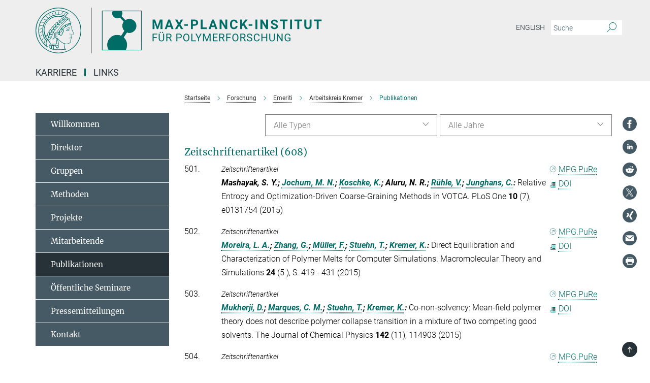

--- FILE ---
content_type: image/svg+xml
request_url: https://www.mpip-mainz.mpg.de/assets/institutes/headers/mpip2-desktop-degreen-ad31a15bc7df329d8e6cd05202e4a94169de2e660422d2689f222f60a57a9060.svg
body_size: 41103
content:
<svg xmlns="http://www.w3.org/2000/svg" viewBox="0 0 2500 300"><defs id="defs871"/><defs><style>.minerva-base-style{}</style></defs><g transform="translate(0 0) scale(1.4285714285714286) translate(0 0)" style="fill: #006c66;"><title>minerva</title><path d="M105,0A105,105,0,1,0,210,105,105.1,105.1,0,0,0,105,0Zm0,207.1A102.1,102.1,0,1,1,207.1,105,102.2,102.2,0,0,1,105,207.1Z"/><path class="minerva-base-style" d="M166.6,97c-1.4-3.1-.5-5.1-.9-7.3s-2.7-7-4.3-10.8c-.7-1.7,3.8-1.3.4-7.6,0-.2,4.7-2,0-5.5a26.4,26.4,0,0,1-6-6.7,1,1,0,0,1,0-1.3c2.7-2.4,2.8-5.8-.1-7.5s-4.5,0-6.7,1.4c-.7.5-1.1.8-1.9.5L145.3,51c2.7-2.6,3.3-5.2,3.1-5.6s-4.6-1.3-10.2,1l-.4-.3c2.3-3.9,1-6.7.9-6.9h-.1A81,81,0,0,1,151,25.9h.1c.2-.3.3-.6-.2-.9l-1-.6A92.4,92.4,0,0,0,12.7,105c0,29.5,15,57.9,39.4,75.6a13.5,13.5,0,0,0,2.8,1.6A1.1,1.1,0,0,0,56,182l.3-.5a1,1,0,0,0,.3-.8c0-.7-.9-1.3-2.1-3a27.7,27.7,0,0,1-4.7-15.1,22.1,22.1,0,0,1,4.5-13.7c3.7,3.9,11.7,10.9,11.5,17.4s-6.9,6.8-5.4,12.2c.9,3.4,3.4,2,3.9,4.6.7,4.4,6.7,7.3,9.3,6.9.7-.1,1.2.4,2.4,1.7s6.2,1.6,8.2,1.2,4.1,1.4,8,.9,6.1-.9,8.2-.9,22.5-.3,36,1.8c2.4.4,3.1-.7,2.1-2.5-4.9-8.6-5.6-15.8-2.8-25,5,.4,12.2,1.7,21.6-4a11,11,0,0,0,5.1-9.5c-.1-2.1-1-4.7-.5-6.7s1.3-2.7,2.1-3.2c3.6-2.6,1-4.6.4-4.8a3.4,3.4,0,0,0,1.1-4.6c-.7-.7-2.7-6.2-.4-7.3s5.3-1.8,8.1-3.1a4.5,4.5,0,0,0,2.4-6C174.2,114.4,166.8,97.4,166.6,97ZM64.7,179.1c-.7.2-2.9.3-2.4-2.7s2.3-2.6,3.3-1.6S64.9,177.6,64.7,179.1Zm87-125.9c1.2-.8,2.5-1.1,3.3-.4,2.6,2.6-2.9,4.1-1.8,6.1a30.7,30.7,0,0,0,7.5,8.4c1.2,1,1.4,3.1-3.3,4.1s-23.6,5.9-33.6,16.5c-12.5,13.2-20.4,30.3-21.5,28s-3.6-2.8-3.2-3.5C117,81.6,145.1,57.3,151.7,53.2Zm8.2,21.7c-1,2.9-9.1,5.5-8.7,3.5s0-2.2.6-2.3,3.5-1.1,7.5-2.1C159.7,73.9,160.2,74.1,159.9,74.9Zm-20.6,5.3c-.2-1.2,8.5-4.1,8.8-3.3s-1.8,6-4.7,7-4.7.9-4.6.4A11,11,0,0,0,139.3,80.2ZM119,125.8c-4,2.5-6.2-2.2-6.8-3.1a3.7,3.7,0,0,1-.5-3.1c.3-1.4.5-3.3-.4-9.3-.4-2.7,5-9.2,6.3-10.4s3.1.6,3.2,2.6c.3,3.6-1.8,5.6-3.9,7.2s-3.1,4.4-2.6,5.1a1.5,1.5,0,0,0,1.9-.9c1.5-3.3,6-4.9,6.7-6.7s.3-4.4.2-5.6.9-1.2,1.6-1.1,1.4,1.4,1.8,2.7c2.9,7.5-4.3,12-5.5,13.8S122.1,123.9,119,125.8Zm6.1-29.1c-2.2,1.5-5.3-.5-4.7-1.4a43.7,43.7,0,0,1,11.5-11c3.4-2.1,3.8-2.3,4-1.1a10.6,10.6,0,0,1-2.6,7.5c-2.3,2.5-4.6,2.3-5.8,2.6S126.7,95.6,125.1,96.7Zm-19.3,25.6c-1-.2-1.4-2.1-1.2-2.9s3.1-5.2,4-6.4a.5.5,0,0,1,.8.3C110,117.4,109.4,123.1,105.8,122.3ZM138,48.2a17.7,17.7,0,0,1,7.5-1.6c.8.1-1.9,4.8-6.6,6.8s-8.5,2.5-8.9,2.3S134.1,49.9,138,48.2ZM54.7,126.5c-1.5-1.7-2.8-2.6-2.9-2.5a22.4,22.4,0,0,0-3.6,8.9A65.4,65.4,0,0,1,40.7,105C39.3,69.6,69,41.1,105.2,41.2a56.8,56.8,0,0,1,22.4,4.6,31.3,31.3,0,0,0-3.7,6.6c0-1.9-.5-3.4-.4-4.6s-5.1.9-9.7,8.3a19.9,19.9,0,0,0-2.2,5.3c-.1-2.8-.7-4.9-.9-4.9a16.1,16.1,0,0,0-8.5,8.8,22.4,22.4,0,0,0-1.1,3.4c-.2-1.9-.7-3.2-.9-3.2s-5.9,2.3-8.6,8.9A15.4,15.4,0,0,0,90.5,79c-.5-2.3-1.4-3.7-1.7-3.4-1.9,2.4-5.7,3.5-7.6,9.6a13.2,13.2,0,0,0-.7,4.2c-.8-2-2-3.2-2.3-3.2s-6.1,5.5-7,10.9a15.8,15.8,0,0,0,.2,5.8c-1.1-1.8-2.5-3-3.1-4.8-.9.5-5.7,5-5.8,10.7a19.7,19.7,0,0,0,.7,6.1c-1.6-2.9-3.8-4.2-4.1-4.1s-4,4.1-4.8,11.1A11.8,11.8,0,0,0,54.7,126.5Zm74.1-79.7c2.8-3.4,7.6-6.1,8.2-5.8s-.8,5.6-3.9,8.6-8.1,6.2-8.6,6.1S126.2,49.8,128.8,46.8Zm-9.3,13a21,21,0,0,0-5.6,6.4c-.5.9-1.9-5,1.7-10.6,2.2-3.5,6.6-6.6,6.5-6.2S124.2,56,119.5,59.8Zm-10.1,7.5c-3.4,5.1-3.6,3.3-7.3,8.3-.2.2-.2-6.5,1.1-9.4,2.1-4.7,5.7-7.4,6.2-7.5S111.3,64.5,109.4,67.3ZM98.3,77.4c-1.7,3-3.3,2.3-6.2,6.7-.3.4-1.1-3.6.7-9.1a12.6,12.6,0,0,1,5.9-6.9C99.3,68,100.4,73.8,98.3,77.4ZM88,88.1c-1.8,3.9-2.9,4-5,6.4-.3.4-1.8-3.7-.4-8.8s4-5.6,5.3-7S89.9,84,88,88.1Zm-8.4,6.6a10.3,10.3,0,0,1-.4,3c-1.3,4.3-3.9,6.2-5.3,8.1a15.7,15.7,0,0,1-1.6-5.8,15.2,15.2,0,0,1,5.2-11.2C78.3,88.8,79.6,92,79.6,94.7Zm-8.5,12.8A14.9,14.9,0,0,1,66,118.3a17.7,17.7,0,0,1-2.2-7.6c-.2-6.3,2.4-8.5,3.6-9.7C67.9,102.8,71.1,104.2,71.1,107.5ZM59,113.8c1.8.9,3.9,3.4,4.1,8.2s-3.2,8.7-4.6,9.4c-.9-3.7-2.6-4.4-2.6-8A18,18,0,0,1,59,113.8Zm7.3,12.5c4.6-2,9.6-1.7,9.8-1.5s-1.5,5.9-5.9,8.2-9.5,2.7-10,2.1S61.7,128.3,66.3,126.3Zm-.4-3.4c.3-1.5,3-6.5,7.1-8.3h0a18.4,18.4,0,0,1,9.4-1.5c.5.2-1.7,5.6-5.8,7.6S70.1,121.6,65.9,122.9Zm6.9-11.8c.2-.4,3.5-6.4,7.4-8.2a17.5,17.5,0,0,1,8.9-1.4c.3.1-1.8,5.4-6.2,7.6S72.6,111.6,72.8,111.1Zm8.9-11.9c-.3-.2,4.4-6.4,8.4-8.3a15.6,15.6,0,0,1,8.4-1c.3.3-1.9,5.5-6.5,7.5A24.2,24.2,0,0,1,81.7,99.2ZM92.4,87.4c-.2-.2,3.4-6.3,7.4-7.9s7.7-.1,8.9,0-1.3,4.5-6.6,6.4S93.1,87.7,92.4,87.4Zm12-11.4c.1-.3,4.1-5.9,8.1-7.3a16.4,16.4,0,0,1,9.2-.2c.5.2-2.8,5-7.7,6.5S104.3,76.3,104.4,76Zm12.1-9.9c-.5-.3,4.3-5.7,8.2-7.2a18,18,0,0,1,8.3-1c.3.2-2.5,4.9-7.1,6.7S117.1,66.5,116.5,66.1ZM50.2,175.3C28.6,158.1,15.6,132.1,15.6,105A89.3,89.3,0,0,1,146.4,25.8a.4.4,0,0,1,.1.7,97.3,97.3,0,0,0-10.2,11.4,73.1,73.1,0,0,0-31.3-7A74.3,74.3,0,0,0,30.9,105a72.1,72.1,0,0,0,17.9,48.2,23.1,23.1,0,0,0-1.9,9.4A25.6,25.6,0,0,0,50.2,175.3Zm.2-24.8h-.1A69.2,69.2,0,0,1,33.9,105,71.2,71.2,0,0,1,105,33.9a70.1,70.1,0,0,1,29.6,6.4,22.6,22.6,0,0,0-4.1,2.6A63.1,63.1,0,0,0,105,37.8,67.3,67.3,0,0,0,37.8,105c0,16.1,5,30.2,14.8,42C52.1,147.9,51.3,149.1,50.4,150.5Zm3.5-5.6c-1.3-1.2-4.1-4.3-4.4-8.3V136c0-4.3,1.9-8.6,2.4-9s5.3,3.3,5.4,8.7A14.4,14.4,0,0,1,53.9,144.9Zm8-7.2c3.9-1.8,9.6-1.4,9.3-1.1s-1.8,5.8-6.2,8a12.1,12.1,0,0,1-8.7,1.3C58.6,143.3,58.1,139.5,61.9,137.7Zm5.2,46.5c-.6-2.7-.4-6.3.5-7.3s4.9-1.2,5-.1-1.1,5.4.3,10.2C72.6,187.7,68.3,187.4,67.1,184.2Zm.3-11.1c-.3-2,1.6-3.9,1.6-8.2s-6.6-12.6-11.1-17.3a19.5,19.5,0,0,0,7.9-1.9c6.6-3.1,7.9-10.1,8.1-10.4a11,11,0,0,0-3.8-.4l.8-.4c6.4-3.5,8.1-11,7.8-11.1a17,17,0,0,0-4-.3l2-.7c6.8-2.7,8.7-10.3,8.5-10.6a16.1,16.1,0,0,0-3.5-.4l1.9-.8c6.2-3.1,8.4-10.1,8.1-10.3a10.5,10.5,0,0,0-3.3-.4,23.7,23.7,0,0,0,4.5-1.5c6.7-2.9,8.9-9.3,8.6-9.6a10.9,10.9,0,0,0-3-.5,34.5,34.5,0,0,0,4.4-1.3c6.6-2.2,9.2-8.5,8.8-8.6l-3.7-.8a24.5,24.5,0,0,0,6.6-1.3c7.1-2.4,9.6-6.7,9.8-8.6a6,6,0,0,0-2.3-.8,29.3,29.3,0,0,0,4.7-1.2c6.6-2.7,9.4-9.3,9.6-9.8a29.3,29.3,0,0,0,3.9-1.6l1.9-.9,1.6,1.1c1,.6,1.4.8.9,1.2C122,75,105,99.5,97.6,111.3c-.2.4-.6.3-1.3.3-7.9-.6-12.4,8.9-8.9,17.8-.4,1.8-4.2,5.3-4.5,5.5s-1,1.4.3,1.3,4.2-3.2,5.4-4.5c.4.6,2.2,2,1.3,2.8A63.6,63.6,0,0,1,76,145c-2.6,1.2,4.2,2.1,15.7-8.3.7-.6,1.5,2.4,2.5,3.7-2,6.5,2.9,19.1,2.1,23a2.8,2.8,0,0,1-2.8,2.7c-11.4.3-12.5-.3-18.3,1.4-2.7.8-2,2.6-.1,2.1s4.6-1.5,16.9-.7c3.1.1,6.5-.6,6.5-5.7s-3.6-18.4-2.4-20.3a6.9,6.9,0,0,0,3.5,1.4c-.2,4.5,7,19,3.8,27-1.2,3-6.4,2.7-15.4,1.8C72.7,171.6,67.7,174.9,67.4,173.1Zm35.1,9.9c-5.9,2-8.3-4.9-7.3-6.4s4.4,1,7.3-.9S106,181.8,102.5,183Zm-27,4.3c-.8-3.7-1.1-10,.4-11.5s4.9-.9,4.8.2c-.3,4.3-2.1,9.2,1.2,14.1C83.2,192,76.7,192.3,75.5,187.3Zm11.4,4.2c-1.6-.4-6-7.4-2.4-15.8.3-.8,5.8-.3,6.8,0s-.8,6.8,6.8,9.8C98.8,185.8,98,194.3,86.9,191.5Zm47.2-23.3c-2.5,8.8-3.8,12.3,0,21.9.5,1.3.9,2.3-.2,2.1-7.7-1.4-9.4-2.6-33.7-.6-1.7.2.6-3.4.3-5.8,2.2-.3,5.8-1.3,6.5-4.9s-2.1-7.6-1.8-8.2c3.5-6.7-.2-14.1-3.1-26.6-.3-1.2.4-1.7.9-1.1,15.6,16.9,25.5,20.2,30.9,21.8C134.4,167,134.3,167.6,134.1,168.2ZM174,122.1c-3.3,2.9-8.3,3.1-10.3,4.9s-1.5,2.5-.4,5.2,1.1,1.7-1.1,2.3-4.1,5.8-8.8,4.9c-1.8-.3-.5.8.2.9,2.6.3,3.7-.5,4.6-1.4s2.2-2.4,3.6-2.9,2.9-.5,3,.6-1.9,2.1-2.7,2.5c1,.5,3.9,1.9,1.4,3.6s-4.6-.5-4.9-.7-1.7-.2-1.3.3,5.2,1.3,4.5,2.2c-3.5,4.7-.6,7.5-1.7,12.3s-7.7,7.5-12.8,8.4c-17.4,3.1-34.3-11.6-44.2-22.8.9-2.1.8-4.8-.1-3.8s-.7,2.4-2.8,2.9c-3.9,1-5.7-5.9-6.9-7.1-4.8-4.7-6.7-11.4-3.9-17.3s9-4.7,11.4-1.1,1.7,7,3.4,8.3,4.8.2,5.4,0,1.7,4.3,8,4.1,5.9-10.7,6.9-11.6c8.6-8.4,4.2-15.9,2.6-17.6s1-3.6,1.5-3.7a13,13,0,0,0,9.4-7.7s8.4-.2,11.4-6.2c.8-1.6,3.3,1.5,8.9-2.9a.8.8,0,0,1,1.4.3c3.7,8.9,5.2,11.3,4.9,15.8s8.7,21.5,9.4,23.1S174.8,121.3,174,122.1Z"/><path class="minerva-base-style" d="M153.8,90c-4.9.2-10.6,6.2-12.4,7s-1.3,1.5-.2,1.1,5.9-4.7,10.7-6.4,3.6,1.8,5,1.6S156.6,89.9,153.8,90Z"/><path class="minerva-base-style" d="M154.9,94.8c-.4.1.4,2.2-1.7,2.3-4.6.3-8.3,4.7-11.1,6a12.9,12.9,0,0,1-3.8,1.4.3.3,0,0,0,.1.6c11.7,1.6,16.2,1.1,16.3.7s-.6-1.2-.4-1.7a11.3,11.3,0,0,0,.1-5.5c-.2-.8,1.8-.3,1.8-1.3S155.6,94.7,154.9,94.8Zm-1.8,9.3c-.2.9-5.5.5-8.3.2-.7,0-1.8-.1.3-1.4s4.1-2.8,7.2-3.4a.8.8,0,0,1,.8.6A10.6,10.6,0,0,1,153.1,104.1Z"/><path class="minerva-base-style" d="M168.4,120.8c-.9,0-4.5,1.6-5.9,2.5s-4.4,2.7-4.2-.8c.1-1.3.9-4.4.9-5.3s-1-.7-1.1,0a36.9,36.9,0,0,1-.7,5.3c-.4,1.8,1.2,4,3.6,2.7s4.8-2.9,7.3-3.4C168.9,121.7,169,120.8,168.4,120.8Z"/><path class="minerva-base-style" d="M100.5,133.6c-.7-.3-.5,1.2-1.4,1s-.2-1.3-1.8-3-2.8-1.2-4.3-3.6-.3-12,3.1-10.8,1.6,5,1,8,2.5,2.8,2.8,2.1-1.1-.9-1.4-1.9,3.5-7.6-1.8-9.4c-3.8-1.3-6.4,3.6-5.9,8.9a8,8,0,0,0,5.1,7.1c2.3.8.6,4,3.7,4C101,136,101.3,133.9,100.5,133.6Z"/><path class="minerva-base-style" d="M131.3,33.4c.2.1.3,0,.5-.1l6.5-8.3a.5.5,0,0,0-.2-.6L137,24a.4.4,0,0,0-.5.1L130,32.4c-.2.2-.1.5.2.6Z"/><path class="minerva-base-style" d="M119.2,30l1.1.3a.5.5,0,0,0,.5-.3l3.8-9.4a.4.4,0,0,0-.3-.6l-1.2-.2h-.3l-3.9,9.6A.4.4,0,0,0,119.2,30Z"/><path class="minerva-base-style" d="M105.8,28.7h1.1c.2.1.4-.1.4-.3l1-10a.5.5,0,0,0-.4-.5h-1.1c-.3,0-.4.2-.5.4l-.9,10A.4.4,0,0,0,105.8,28.7Z"/><path class="minerva-base-style" d="M92.8,29.7l1.1-.2c.2,0,.4-.2.3-.4l-1.9-9.9c0-.2-.2-.4-.4-.3H90.7c-.2.1-.4.3-.3.5l1.9,9.9C92.3,29.6,92.5,29.7,92.8,29.7Z"/><path class="minerva-base-style" d="M79.4,32.8l.5.2,1.1-.4a.4.4,0,0,0,.3-.6l-4.6-9a.4.4,0,0,0-.5-.2l-1,.3a.4.4,0,0,0-.3.6Z"/><path class="minerva-base-style" d="M67,38.5c.1.2.3.2.5.1l1-.6a.4.4,0,0,0,.1-.6l-6.7-7.7c-.2-.2-.4-.2-.5-.1l-1,.6c-.3.1-.3.4-.1.6Z"/><path class="minerva-base-style" d="M55.4,46.7c.2.1.4.1.5-.1l.9-.7a.5.5,0,0,0,0-.7l-8.5-5.9h-.5l-.9.8a.5.5,0,0,0,0,.7Z"/><path class="minerva-base-style" d="M45.4,57.1a.4.4,0,0,0,.4-.2l.8-.9c.2-.2.1-.5-.2-.6l-9.8-3.8c-.2-.1-.4-.1-.5.1l-.7.9a.4.4,0,0,0,.2.7Z"/><path class="minerva-base-style" d="M26.8,67.8l10.5,1.5c.2,0,.4-.1.4-.3l.6-1a.4.4,0,0,0-.3-.6L27.5,65.9l-.5.2a5.4,5.4,0,0,1-.5,1.1A.4.4,0,0,0,26.8,67.8Z"/><path class="minerva-base-style" d="M21.1,83.7l10.7-1a.3.3,0,0,0,.3-.3,7.6,7.6,0,0,0,.4-1.1.4.4,0,0,0-.4-.6l-10.8,1-.4.3-.3,1.2C20.6,83.5,20.8,83.8,21.1,83.7Z"/><path class="minerva-base-style" d="M29.2,96.5c0-.4.1-.9.1-1.3s-.2-.5-.5-.4L18.4,98.4c-.2.1-.3.2-.3.4s-.1.8-.1,1.2a.4.4,0,0,0,.6.4l10.3-3.6A.3.3,0,0,0,29.2,96.5Z"/><path class="minerva-base-style" d="M28.9,110.8v-1.3a.5.5,0,0,0-.7-.4l-9.4,6.3c-.2,0-.2.2-.2.4s.1.8.1,1.2a.5.5,0,0,0,.7.3l9.4-6.2C28.9,111,29,110.9,28.9,110.8Z"/><path class="minerva-base-style" d="M31.3,125l-.3-1.3a.4.4,0,0,0-.7-.2L22.6,132c-.1.1-.2.3-.1.4s.3.8.4,1.2a.4.4,0,0,0,.7.2l7.6-8.4C31.3,125.3,31.3,125.2,31.3,125Z"/><path class="minerva-base-style" d="M35.2,137.7,29.8,148c-.1.1,0,.3,0,.4l.7,1.2a.4.4,0,0,0,.7-.1l5.4-10.2c0-.1.1-.2,0-.4l-.6-1.2A.5.5,0,0,0,35.2,137.7Z"/><path class="minerva-base-style" d="M42.9,149.3c-.2-.3-.7-.2-.7.1l-2.9,12c-.1.2,0,.3,0,.4l1,1a.4.4,0,0,0,.7-.1l2.8-11.9c.1-.1,0-.2,0-.3Z"/></g><rect x="366.666" y="0" width="2.65" height="300" style="fill: #666666"/><g transform="translate(435.98199999999997 20) scale(3.2911393654863055) translate(0 0)"><g transform="translate(-4.1,-2.7)" id="g866" style="fill:#656767">
	<path id="path864" d="M 42.8,2.7 H 26.2 4.1 v 79 H 18 50.9 83.1 V 2.7 Z M 5,80.8 V 3.6 h 20.7 c -0.7,1.3 -1,2.8 -1,4.4 0,5.4 4.4,9.8 9.8,9.8 1.9,0 3.7,-0.6 5.3,-1.5 2.5,2.6 5.4,5.6 8,8.3 -1.8,2.3 -2.9,5.2 -2.9,8.4 0,3.8 1.6,7.3 4.1,9.8 L 42.5,53 C 40,51.9 37.3,51.2 34.4,51.2 23.5,51.2 14.7,60 14.7,70.9 c 0,3.6 1,6.9 2.6,9.8 H 5 Z m 77.1,0 H 51.5 c 1.7,-2.9 2.6,-6.3 2.6,-9.8 0,-6 -2.7,-11.3 -6.8,-14.9 L 53.8,46 c 1.5,0.6 3.2,0.9 5,0.9 7.6,0 13.8,-6.2 13.8,-13.8 0,-7.6 -6.2,-13.8 -13.8,-13.8 -3,0 -5.8,1 -8,2.6 l -8,-8.3 C 43.9,12 44.5,10.1 44.5,8.1 44.5,6.5 44.1,5 43.4,3.7 h 38.8 v 77.1 z" style="fill:#656767"/>
<path transform="translate(4.1,2.7)" id="path840" d="M 0.25156115,39.4335 V 0.11842122 H 39.56664 78.881718 V 39.4335 78.748578 H 39.56664 0.25156115 Z M 13.262307,78.021866 c 0,-0.08856 -0.536249,-1.679552 -1.191663,-3.535529 -0.920911,-2.6078 -1.134546,-4.274183 -0.940275,-7.334293 0.31502,-4.962146 1.83513,-8.460192 5.274165,-12.136798 4.910368,-5.249579 12.008963,-7.350476 18.479937,-5.469313 1.737582,0.505128 3.298648,0.918416 3.469035,0.918416 0.357173,0 5.323115,-7.57521 6.137131,-9.361778 0.426497,-0.936061 0.227416,-1.663991 -0.91582,-3.348643 -2.934338,-4.32399 -3.193739,-8.810715 -0.797114,-13.787316 l 1.182825,-2.456143 -4.07788,-4.105279 -4.077879,-4.105278 -2.367873,0.851482 C 27.600752,16.250059 21.133302,11.805382 21.045465,5.6355322 21.026627,4.3123169 21.194049,2.6569308 21.417515,1.9568961 l 0.4063,-1.2727903 H 11.320531 0.81724573 V 39.4335 78.182893 H 7.0397761 c 3.4223919,0 6.2225309,-0.07246 6.2225309,-0.161027 z M 78.316033,39.4335 V 0.6841058 H 58.930866 39.545693 l -0.01438,4.1012132 c -0.0079,2.2556673 -0.223739,4.6737092 -0.479617,5.373427 -0.396625,1.084606 0.116722,1.869333 3.481124,5.321415 l 3.946355,4.049202 2.653026,-1.284307 c 2.137418,-1.034707 3.350517,-1.239895 6.241931,-1.055784 13.730671,0.874303 17.536246,18.92563 5.297372,25.127535 -2.612145,1.323676 -3.424281,1.462919 -7.141191,1.224382 l -4.193857,-0.269145 -3.046431,4.722353 c -1.675538,2.597294 -3.046432,5.062143 -3.046432,5.477442 0,0.415299 0.661593,1.372217 1.470206,2.126486 2.741636,2.557377 4.35666,6.595143 4.621255,11.553719 0.226944,4.252975 -0.07042,5.881745 -1.833152,10.040901 -0.393744,0.929035 0.54139,0.989948 15.197287,0.989948 h 15.616848 z" style="fill:none;stroke-width:0.565685"/><path transform="translate(4.1,2.7)" id="path842" d="M 0.25156115,39.4335 V 0.11842122 H 39.56664 78.881718 V 39.4335 78.748578 H 39.56664 0.25156115 Z M 13.262307,78.021866 c 0,-0.08856 -0.536249,-1.679552 -1.191663,-3.535529 -0.920911,-2.6078 -1.134546,-4.274183 -0.940275,-7.334293 0.31502,-4.962146 1.83513,-8.460192 5.274165,-12.136798 4.910368,-5.249579 12.008963,-7.350476 18.479937,-5.469313 1.737582,0.505128 3.298648,0.918416 3.469035,0.918416 0.357173,0 5.323115,-7.57521 6.137131,-9.361778 0.426497,-0.936061 0.227416,-1.663991 -0.91582,-3.348643 -2.934338,-4.32399 -3.193739,-8.810715 -0.797114,-13.787316 l 1.182825,-2.456143 -4.07788,-4.105279 -4.077879,-4.105278 -2.367873,0.851482 C 27.600752,16.250059 21.133302,11.805382 21.045465,5.6355322 21.026627,4.3123169 21.194049,2.6569308 21.417515,1.9568961 l 0.4063,-1.2727903 H 11.320531 0.81724573 V 39.4335 78.182893 H 7.0397761 c 3.4223919,0 6.2225309,-0.07246 6.2225309,-0.161027 z M 78.316033,39.4335 V 0.6841058 H 58.930866 39.545693 l -0.01438,4.1012132 c -0.0079,2.2556673 -0.223739,4.6737092 -0.479617,5.373427 -0.396625,1.084606 0.116722,1.869333 3.481124,5.321415 l 3.946355,4.049202 2.653026,-1.284307 c 2.137418,-1.034707 3.350517,-1.239895 6.241931,-1.055784 13.730671,0.874303 17.536246,18.92563 5.297372,25.127535 -2.612145,1.323676 -3.424281,1.462919 -7.141191,1.224382 l -4.193857,-0.269145 -3.046431,4.722353 c -1.675538,2.597294 -3.046432,5.062143 -3.046432,5.477442 0,0.415299 0.661593,1.372217 1.470206,2.126486 2.741636,2.557377 4.35666,6.595143 4.621255,11.553719 0.226944,4.252975 -0.07042,5.881745 -1.833152,10.040901 -0.393744,0.929035 0.54139,0.989948 15.197287,0.989948 h 15.616848 z" style="fill:none;stroke-width:0.565685"/><path transform="translate(4.1,2.7)" id="path844" d="M 0.25156115,39.4335 V 0.11842122 H 39.56664 78.881718 V 39.4335 78.748578 H 39.56664 0.25156115 Z M 13.262307,78.021866 c 0,-0.08856 -0.536249,-1.679552 -1.191663,-3.535529 -0.920911,-2.6078 -1.134546,-4.274183 -0.940275,-7.334293 0.31502,-4.962146 1.83513,-8.460192 5.274165,-12.136798 4.910368,-5.249579 12.008963,-7.350476 18.479937,-5.469313 1.737582,0.505128 3.298648,0.918416 3.469035,0.918416 0.357173,0 5.323115,-7.57521 6.137131,-9.361778 0.426497,-0.936061 0.227416,-1.663991 -0.91582,-3.348643 -2.934338,-4.32399 -3.193739,-8.810715 -0.797114,-13.787316 l 1.182825,-2.456143 -4.07788,-4.105279 -4.077879,-4.105278 -2.367873,0.851482 C 27.600752,16.250059 21.133302,11.805382 21.045465,5.6355322 21.026627,4.3123169 21.194049,2.6569308 21.417515,1.9568961 l 0.4063,-1.2727903 H 11.320531 0.81724573 V 39.4335 78.182893 H 7.0397761 c 3.4223919,0 6.2225309,-0.07246 6.2225309,-0.161027 z M 78.316033,39.4335 V 0.6841058 H 58.930866 39.545693 l -0.01438,4.1012132 c -0.0079,2.2556673 -0.223739,4.6737092 -0.479617,5.373427 -0.396625,1.084606 0.116722,1.869333 3.481124,5.321415 l 3.946355,4.049202 2.653026,-1.284307 c 2.137418,-1.034707 3.350517,-1.239895 6.241931,-1.055784 13.730671,0.874303 17.536246,18.92563 5.297372,25.127535 -2.612145,1.323676 -3.424281,1.462919 -7.141191,1.224382 l -4.193857,-0.269145 -3.046431,4.722353 c -1.675538,2.597294 -3.046432,5.062143 -3.046432,5.477442 0,0.415299 0.661593,1.372217 1.470206,2.126486 2.741636,2.557377 4.35666,6.595143 4.621255,11.553719 0.226944,4.252975 -0.07042,5.881745 -1.833152,10.040901 -0.393744,0.929035 0.54139,0.989948 15.197287,0.989948 h 15.616848 z" style="fill:none;stroke-width:0.565685"/><path transform="translate(4.1,2.7)" id="path846" d="M 0.25156115,39.4335 V 0.11842122 H 39.56664 78.881718 V 39.4335 78.748578 H 39.56664 0.25156115 Z M 13.262307,78.021866 c 0,-0.08856 -0.536249,-1.679552 -1.191663,-3.535529 -0.920911,-2.6078 -1.134546,-4.274183 -0.940275,-7.334293 0.31502,-4.962146 1.83513,-8.460192 5.274165,-12.136798 4.910368,-5.249579 12.008963,-7.350476 18.479937,-5.469313 1.737582,0.505128 3.298648,0.918416 3.469035,0.918416 0.357173,0 5.323115,-7.57521 6.137131,-9.361778 0.426497,-0.936061 0.227416,-1.663991 -0.91582,-3.348643 -2.934338,-4.32399 -3.193739,-8.810715 -0.797114,-13.787316 l 1.182825,-2.456143 -4.07788,-4.105279 -4.077879,-4.105278 -2.367873,0.851482 C 27.600752,16.250059 21.133302,11.805382 21.045465,5.6355322 21.026627,4.3123169 21.194049,2.6569308 21.417515,1.9568961 l 0.4063,-1.2727903 H 11.320531 0.81724573 V 39.4335 78.182893 H 7.0397761 c 3.4223919,0 6.2225309,-0.07246 6.2225309,-0.161027 z M 78.316033,39.4335 V 0.6841058 H 58.930866 39.545693 l -0.01438,4.1012132 c -0.0079,2.2556673 -0.223739,4.6737092 -0.479617,5.373427 -0.396625,1.084606 0.116722,1.869333 3.481124,5.321415 l 3.946355,4.049202 2.653026,-1.284307 c 2.137418,-1.034707 3.350517,-1.239895 6.241931,-1.055784 13.730671,0.874303 17.536246,18.92563 5.297372,25.127535 -2.612145,1.323676 -3.424281,1.462919 -7.141191,1.224382 l -4.193857,-0.269145 -3.046431,4.722353 c -1.675538,2.597294 -3.046432,5.062143 -3.046432,5.477442 0,0.415299 0.661593,1.372217 1.470206,2.126486 2.741636,2.557377 4.35666,6.595143 4.621255,11.553719 0.226944,4.252975 -0.07042,5.881745 -1.833152,10.040901 -0.393744,0.929035 0.54139,0.989948 15.197287,0.989948 h 15.616848 z" style="fill:none;stroke-width:0.565685"/><path transform="translate(4.1,2.7)" id="path848" d="M 0.17427471,39.562071 V 0.19449629 H 39.541849 78.909424 V 39.562071 78.929645 H 39.541849 0.17427471 Z m 78.06790229,0 V 0.86174332 H 58.780805 c -10.703754,0 -19.461371,0.0532008 -19.461371,0.11822403 0,0.0650231 0.210378,0.74061085 0.467506,1.50130575 0.710193,2.1010514 0.542292,4.8574814 -0.421231,6.9152625 l -0.715789,1.5286984 0.816962,0.917874 c 0.449328,0.504831 2.248989,2.391315 3.999247,4.192188 l 3.182288,3.274314 1.617881,-0.864829 c 3.047323,-1.62893 5.805236,-2.085474 8.873455,-1.468911 5.35458,1.076009 9.633346,5.141361 10.896845,10.353339 0.412517,1.70164 0.352522,4.931193 -0.121886,6.561262 -1.390027,4.776139 -5.284583,8.580572 -10.014695,9.782947 -2.255435,0.573321 -5.805966,0.381507 -7.904631,-0.427043 -0.244795,-0.09431 -1.214285,1.23953 -3.641267,5.009724 l -3.307646,5.138258 1.113271,1.146424 c 1.606206,1.654039 2.634515,3.095606 3.652637,5.12055 2.645623,5.261879 2.664735,12.146222 0.04806,17.309982 -0.293724,0.579635 -0.534042,1.107252 -0.534042,1.172484 0,0.06523 6.95605,0.118601 15.457889,0.118601 h 15.45789 z M 13.2968,77.867057 c 0,-0.09511 -0.135453,-0.370351 -0.301006,-0.611643 -0.165552,-0.241295 -0.565276,-1.104792 -0.888274,-1.918885 -1.990594,-5.017135 -1.757832,-10.750526 0.636719,-15.683657 4.383623,-9.030915 14.749113,-13.217349 24.216848,-9.780747 l 1.510925,0.548437 1.368977,-2.139361 c 0.752938,-1.176648 2.228619,-3.490883 3.279293,-5.142744 l 1.910312,-3.003386 -0.945026,-1.16024 c -1.886641,-2.316283 -3.2015,-5.86598 -3.2015,-8.643011 0,-2.337915 1.10021,-5.793399 2.446648,-7.684294 0.288231,-0.404781 0.394981,-0.765581 0.283073,-0.956722 -0.09881,-0.168776 -1.902275,-2.084794 -4.007686,-4.257818 l -3.828023,-3.950953 -1.405329,0.597274 c -1.755345,0.74603 -3.54604,0.998654 -5.3399,0.753328 C 23.067565,14.016831 19.200074,7.549468 21.310014,1.9182178 L 21.705858,0.86174332 H 11.27369 0.84152174 V 39.450863 78.039983 H 7.0691606 c 3.4252014,0 6.2276394,-0.07782 6.2276394,-0.172926 z" style="fill:#006c66;stroke-width:0.222416;fill-opacity:1;stroke:#006c66;stroke-opacity:1"/><path transform="translate(4.1,2.7)" id="path858" d="m 12.367614,60.860397 c 0.08748,-0.295883 0.951901,-2.021088 1.345228,-2.684793 2.072884,-3.497804 5.373017,-6.341729 9.170367,-7.90266 3.455916,-1.420581 7.206335,-1.803543 10.92001,-1.115061 1.082124,0.200615 2.078054,0.482177 3.496116,0.988396 0.658571,0.235096 1.207722,0.427448 1.220337,0.427448 0.02813,0 -0.07291,0.157109 3.564294,-5.542452 1.638718,-2.567903 3.006647,-4.728013 3.03984,-4.800245 0.05292,-0.115152 -0.0251,-0.237607 -0.633307,-0.994027 -0.849359,-1.056335 -1.301549,-1.741385 -1.811557,-2.744432 -1.205794,-2.371469 -1.806631,-4.94012 -1.614863,-6.903736 0.222391,-2.277191 1.095479,-4.863474 2.240547,-6.637002 0.583861,-0.90431 0.616346,-1.126727 0.230437,-1.577742 -0.599438,-0.70057 -7.59633,-7.978909 -7.711278,-8.021462 -0.03031,-0.01122 -0.447167,0.146072 -0.926351,0.349538 -1.537513,0.65284 -2.43196,0.906936 -3.625805,1.030021 C 26.494609,15.2247 22.1383,11.927562 21.058417,7.0021638 20.941787,6.4702071 20.923147,6.2095611 20.923786,5.1195959 20.924461,3.9677687 20.938584,3.7951246 21.081475,3.1917865 21.167796,2.8273101 21.38693,2.1292322 21.56844,1.6405024 L 21.89846,0.75190276 H 13.532539 5.1666171 V 0.54104861 0.33019446 H 41.975728 78.784838 V 30.66307 60.995946 H 78.573984 78.36313 V 30.870052 0.74415827 l -19.443765,0.0189333 c -20.407242,0.0198714 -19.714863,0.0104828 -19.714863,0.26733353 0,0.051453 0.146282,0.5588083 0.325072,1.1274562 0.431323,1.3718406 0.534338,1.9940654 0.530234,3.2026908 -0.0057,1.6878802 -0.272789,2.793797 -1.1036,4.5701493 l -0.475073,1.0157506 0.596093,0.671083 c 0.759867,0.855458 1.636313,1.775139 4.9014,5.143182 l 2.641723,2.725023 0.674829,-0.365089 c 3.746923,-2.027121 6.028262,-2.561066 9.078874,-2.124903 2.885732,0.41259 5.588154,1.741107 7.703738,3.787176 1.840665,1.780182 3.132738,3.961201 3.74551,6.322423 0.307383,1.184461 0.4221,2.840696 0.304823,4.40112 -0.09576,1.27415 -0.215945,1.924262 -0.533907,2.887917 -1.417826,4.297108 -5.058236,7.805102 -9.38191,9.040658 -2.181495,0.623395 -5.616616,0.541961 -7.750234,-0.183729 -0.239112,-0.08133 -0.470587,-0.147868 -0.514389,-0.147868 -0.14625,0 -0.55828,0.430253 -1.050442,1.096902 -0.58271,0.789298 -1.944728,2.853281 -4.295961,6.510043 l -1.734159,2.697054 0.714,0.738956 c 1.863124,1.928243 2.827858,3.193524 3.752642,4.921717 0.342498,0.640044 0.907343,1.819966 0.907343,1.895374 0,0.01784 -8.080553,0.03244 -17.956785,0.03244 H 12.327539 Z" style="fill:#006c66;fill-opacity:1;stroke:#006c66;stroke-width:0.060244;stroke-opacity:1"/><path transform="translate(4.1,2.7)" id="path860" d="m 12.335658,60.933642 c 0,-0.124236 0.665953,-1.513733 1.080134,-2.253679 0.86407,-1.543686 1.782041,-2.772278 3.012342,-4.031653 1.65056,-1.689564 3.181897,-2.802188 5.275473,-3.832999 2.003436,-0.986429 3.684229,-1.502354 6.024404,-1.849214 1.024476,-0.151846 3.89448,-0.152182 4.970134,-6.02e-4 1.638884,0.230982 2.751453,0.517472 4.800884,1.236241 l 1.035632,0.363212 1.007673,-1.577027 c 2.318189,-3.628012 5.3144,-8.343489 5.463138,-8.59796 l 0.159917,-0.273599 -0.427737,-0.539695 c -1.246444,-1.572671 -1.84157,-2.502462 -2.399561,-3.748916 -1.002585,-2.239596 -1.464711,-4.556259 -1.270597,-6.369562 0.238764,-2.230395 1.065918,-4.659956 2.208538,-6.487037 0.423645,-0.67742 0.543745,-0.979298 0.48412,-1.216861 -0.05746,-0.228939 -1.832107,-2.122528 -6.229469,-6.646986 l -1.710442,-1.759881 -0.280862,0.109814 c -0.154474,0.0604 -0.656826,0.263145 -1.116338,0.450549 -1.638623,0.668286 -2.515923,0.849044 -4.104536,0.845698 -0.941218,-0.002 -1.252392,-0.02562 -1.750972,-0.133041 C 27.655077,14.423863 27.08616,14.223832 26.22191,13.795725 23.607866,12.500855 21.685115,9.9665069 21.033556,6.9570392 20.94645,6.554703 20.92245,6.1803021 20.921563,5.209962 20.920183,3.7022945 20.975555,3.362283 21.445028,1.9954712 21.640123,1.4274783 21.815163,0.91531473 21.834008,0.85732984 21.866527,0.75726536 21.443501,0.75190276 13.517443,0.75190276 H 5.1666171 V 0.54104861 0.33019446 H 41.975728 78.784838 V 30.66307 60.995946 H 78.573984 78.36313 V 30.86557 0.73519327 l -19.082301,0.0400396 c -10.495265,0.0220218 -19.24758,0.049745 -19.449588,0.0616071 -0.202008,0.0118621 -0.427962,0.0408247 -0.502119,0.0643613 -0.160028,0.0507911 -0.167091,0.008793 0.207886,1.23631453 0.363653,1.1904554 0.441206,1.5566127 0.511232,2.4137079 0.147192,1.8015678 -0.154721,3.3624409 -1.007202,5.2071635 -0.61575,1.3324518 -0.647367,1.0851728 0.267232,2.0900118 1.314228,1.443897 7.23691,7.579157 7.316551,7.579157 0.02482,0 0.676513,-0.322859 1.448208,-0.717465 1.572653,-0.804175 2.469037,-1.176088 3.483908,-1.445486 1.211712,-0.321649 1.730195,-0.389815 2.979674,-0.391747 1.302808,-0.002 2.054644,0.09233 3.319907,0.416615 4.785285,1.226452 8.569285,4.893765 9.928685,9.622517 0.280087,0.974284 0.363447,1.745651 0.363061,3.359494 -6.02e-4,1.940271 -0.124663,2.884092 -0.544901,4.140791 -0.971538,2.905342 -3.002718,5.536992 -5.626613,7.28999 -1.388429,0.927596 -3.09811,1.649124 -4.589709,1.936973 -2.043126,0.394283 -4.835901,0.257927 -6.781683,-0.331112 -0.798198,-0.241636 -0.762262,-0.252028 -1.271306,0.367658 -0.708186,0.862113 -1.408558,1.906572 -4.599097,6.858597 l -1.85716,2.882492 0.911254,0.940141 c 1.367819,1.411183 2.197793,2.441217 2.993595,3.715189 0.366515,0.586741 1.458464,2.717221 1.458464,2.845582 0,0.06388 -3.280743,0.07816 -17.952725,0.07816 -12.323582,0 -17.952725,-0.01954 -17.952725,-0.0623 z" style="fill:#006c66;fill-opacity:1;stroke:#006c66;stroke-width:0.060244;stroke-opacity:1"/><path transform="translate(4.1,2.7)" id="path862" d="m 12.36389,60.830275 c 0.05742,-0.230367 0.679497,-1.520986 1.058191,-2.195418 1.610128,-2.86755 4.018387,-5.360194 6.792121,-7.030113 2.513474,-1.513231 5.331706,-2.449333 8.176494,-2.715899 0.85993,-0.08058 2.840965,-0.0797 3.679484,0.0016 1.657712,0.160791 2.912671,0.450209 4.987401,1.150189 1.201335,0.405312 1.450424,0.471644 1.515632,0.403613 0.07643,-0.07974 2.514252,-3.889882 5.188778,-8.109688 0.740535,-1.168398 1.345832,-2.157906 1.345104,-2.198907 -7.27e-4,-0.041 -0.289883,-0.440527 -0.64257,-0.887839 -0.882167,-1.11885 -1.397521,-1.920356 -1.917427,-2.98208 -1.332462,-2.721078 -1.797883,-5.366951 -1.361741,-7.741359 0.381677,-2.077895 1.03452,-3.824962 2.082356,-5.572574 0.473184,-0.789191 0.557802,-1.040488 0.430742,-1.279201 -0.148172,-0.278378 -1.521895,-1.740072 -5.634442,-5.995267 -1.208886,-1.250817 -2.232992,-2.274213 -2.275793,-2.274213 -0.0428,0 -0.506345,0.173261 -1.030099,0.385025 -2.019304,0.816445 -2.693422,0.96319 -4.439616,0.966437 -1.043341,0.0019 -1.288724,-0.01641 -1.830244,-0.136883 -1.738718,-0.386812 -3.284036,-1.209035 -4.547226,-2.41946 C 22.708837,11.017543 21.849649,9.6543042 21.321166,8.041432 21.008996,7.0887243 20.945741,6.6999707 20.909332,5.510407 20.86021,3.9054498 20.984177,3.188455 21.614842,1.4299181 21.724706,1.1235749 21.798424,0.85676086 21.778661,0.83699798 21.717102,0.77543862 21.250156,0.77137543 13.10377,0.76151244 l -7.9371529,-0.00961 V 0.54104861 0.33019446 H 41.975728 78.784838 V 30.66307 60.995946 H 78.573984 78.36313 V 30.866796 0.73764638 L 60.3351,0.77537054 c -18.529812,0.0387742 -20.87841,0.058764 -21.033821,0.17902758 -0.07641,0.0591277 -0.04317,0.21837478 0.240685,1.15299558 0.446729,1.4709211 0.526094,1.9493741 0.529634,3.1929343 0.005,1.7686284 -0.241923,2.7924331 -1.143532,4.740691 -0.179303,0.387449 -0.326005,0.771765 -0.326005,0.854034 0,0.20839 0.64212,0.915399 4.00142,4.405786 0.829135,0.86149 2.074502,2.140716 2.767482,2.842723 l 1.259964,1.276378 1.422592,-0.714341 c 1.642894,-0.824963 2.180684,-1.055421 3.144969,-1.347709 2.460296,-0.745749 4.950571,-0.680477 7.591056,0.198966 2.511305,0.83642 4.80748,2.413847 6.434677,4.420496 1.440058,1.775867 2.540963,4.156587 2.834081,6.128703 0.181828,1.223354 0.136959,3.667335 -0.09149,4.98396 -0.216095,1.245392 -1.022016,3.162478 -1.87956,4.470998 -2.041892,3.11572 -5.300083,5.403183 -8.658924,6.079131 -1.886572,0.379663 -4.468723,0.291864 -6.415991,-0.218157 -1.180096,-0.309087 -1.119401,-0.305977 -1.365839,-0.06998 -0.351029,0.33616 -1.153226,1.441401 -2.20266,3.034756 -1.474922,2.23937 -4.504203,6.949255 -4.504203,7.003073 0,0.02577 0.423537,0.493863 0.941194,1.040198 1.50543,1.588831 2.37687,2.705512 3.125856,4.005537 0.424303,0.736467 1.234426,2.361868 1.234426,2.476705 0,0.07121 -2.674645,0.08367 -17.959256,0.08367 H 12.322596 Z" style="fill:#006c66;fill-opacity:1;stroke:none;stroke-width:0.060244;stroke-opacity:1"/></g></g><g transform="translate(762.6480131645574 41.434619)"><g transform="translate(0 99.060381)" style="fill: #006c66;"><path d="M5.500-62L22.094-62L37.922-17.029L53.656-62L70.328-62L70.328 0L57.594 0L57.594-16.951L58.859-46.213L42.234 0L33.516 0L16.922-46.166L18.203-16.951L18.203 0L5.500 0L5.500-62ZM129.563 0L125.281-12.719L103.031-12.719L98.797 0L85.297 0L108.234-62L120-62L143.063 0L129.563 0ZM114.109-46.339L106.453-23L121.859-23L114.109-46.339ZM168-62L179.547-40.631L191.109-62L205.703-62L187.766-31.259L206.172 0L191.391 0L179.547-21.715L167.703 0L152.938 0L171.344-31.259L153.391-62L168-62ZM237.484-31L237.484-21.141L213.656-21.141L213.656-31L237.484-31ZM281.328-21.703L270.203-21.703L270.203 0L257.500 0L257.500-62L281.531-62Q288.484-62 293.750-59.436Q299.016-56.872 301.852-52.155Q304.688-47.437 304.688-41.410L304.688-41.410Q304.688-32.259 298.484-26.981Q292.281-21.703 281.328-21.703L281.328-21.703ZM270.203-51.719L270.203-32L281.531-32Q286.578-32 289.219-34.415Q291.859-36.830 291.859-41.325L291.859-41.325Q291.859-45.932 289.195-48.786Q286.531-51.639 281.828-51.719L281.828-51.719L270.203-51.719ZM334.203-62L334.203-10.203L361.156-10.203L361.156 0L321.500 0L321.500-62L334.203-62ZM417.563 0L413.281-12.719L391.031-12.719L386.797 0L373.297 0L396.234-62L408-62L431.063 0L417.563 0ZM402.109-46.339L394.453-23L409.859-23L402.109-46.339ZM495.609-62L495.609 0L482.906 0L458.203-40.804L458.203 0L445.500 0L445.500-62L458.203-62L482.953-21.117L482.953-62L495.609-62ZM551.172-20.375L563.875-20.375Q563.156-10.422 556.531-4.711Q549.906 1 539.078 1L539.078 1Q527.219 1 520.430-6.937Q513.641-14.874 513.641-28.728L513.641-28.728L513.641-32.475Q513.641-41.321 516.773-48.054Q519.906-54.786 525.727-58.393Q531.547-62 539.234-62L539.234-62Q549.906-62 556.422-56.281Q562.938-50.563 563.953-40.234L563.953-40.234L551.266-40.234Q550.797-46.203 547.938-48.891Q545.078-51.578 539.234-51.578L539.234-51.578Q532.891-51.578 529.742-47.065Q526.594-42.551 526.500-33.059L526.500-33.059L526.500-28.437Q526.500-18.526 529.531-13.943Q532.563-9.359 539.078-9.359L539.078-9.359Q544.953-9.359 547.852-12.047Q550.750-14.734 551.172-20.375L551.172-20.375ZM615.625 0L599.797-24.875L593.203-17.721L593.203 0L580.500 0L580.500-62L593.203-62L593.203-33.901L598.781-41.606L614.484-62L630.094-62L608.219-34.451L630.734 0L615.625 0ZM660.484-31L660.484-21.141L636.656-21.141L636.656-31L660.484-31ZM693-62L693 0L680.313 0L680.313-62L693-62ZM763.609-62L763.609 0L750.906 0L726.203-40.804L726.203 0L713.500 0L713.500-62L726.203-62L750.953-21.117L750.953-62L763.609-62ZM815.453-15.963L815.453-15.963Q815.453-19.529 812.914-21.436Q810.375-23.344 803.773-25.468Q797.172-27.593 793.313-29.660L793.313-29.660Q782.828-35.289 782.828-44.851L782.828-44.851Q782.828-49.826 785.641-53.721Q788.453-57.615 793.719-59.808Q798.984-62 805.547-62L805.547-62Q812.156-62 817.313-59.613Q822.469-57.227 825.328-52.897Q828.188-48.567 828.188-43.047L828.188-43.047L815.500-43.047Q815.500-47.237 812.828-49.556Q810.156-51.875 805.344-51.875L805.344-51.875Q800.688-51.875 798.102-49.930Q795.516-47.985 795.516-44.820L795.516-44.820Q795.516-41.841 798.547-39.834Q801.578-37.827 807.453-36.052L807.453-36.052Q818.281-32.814 823.234-28.003Q828.188-23.193 828.188-16.032L828.188-16.032Q828.188-8.061 822.141-3.530Q816.094 1 805.844 1L805.844 1Q798.734 1 792.898-1.589Q787.063-4.177 783.992-8.686Q780.922-13.195 780.922-19.119L780.922-19.119L793.656-19.119Q793.656-9.031 805.844-9.031L805.844-9.031Q810.375-9.031 812.914-10.853Q815.453-12.675 815.453-15.963ZM891.875-62L891.875-51.719L873.016-51.719L873.016 0L860.313 0L860.313-51.719L841.688-51.719L841.688-62L891.875-62ZM921-62L921 0L908.313 0L908.313-62L921-62ZM986.875-62L986.875-51.719L968.016-51.719L968.016 0L955.313 0L955.313-51.719L936.688-51.719L936.688-62L986.875-62ZM1036.391-62L1049.141-62L1049.141-21.067Q1049.141-10.869 1042.813-4.934Q1036.484 1 1025.516 1L1025.516 1Q1014.734 1 1008.383-4.761Q1002.031-10.522 1001.906-20.594L1001.906-20.594L1001.906-62L1014.609-62L1014.609-20.918Q1014.609-14.792 1017.508-11.998Q1020.406-9.203 1025.516-9.203L1025.516-9.203Q1036.234-9.203 1036.391-20.571L1036.391-20.571L1036.391-62ZM1114.875-62L1114.875-51.719L1096.016-51.719L1096.016 0L1083.313 0L1083.313-51.719L1064.688-51.719L1064.688-62L1114.875-62Z"/></g><g transform="translate(0 179.070381)" style="fill: #006c66;"><path d="M33.219-27L33.219-21.641L12.344-21.641L12.344 0L5.781 0L5.781-50L36.609-50L36.609-44.594L12.344-44.594L12.344-27L33.219-27ZM75.219-50L81.813-50L81.813-15.789Q81.781-8.682 77.391-4.157Q73 0.368 65.469 0.921L65.469 0.921L63.734 1Q55.563 1 50.711-3.462Q45.859-7.924 45.781-15.726L45.781-15.726L45.781-50L52.281-50L52.281-15.888Q52.281-10.432 55.258-7.403Q58.234-4.375 63.734-4.375L63.734-4.375Q69.297-4.375 72.258-7.380Q75.219-10.385 75.219-15.856L75.219-15.856L75.219-50ZM52.453-57.594L52.453-57.594Q52.453-59.141 53.391-60.180Q54.328-61.219 56.180-61.219Q58.031-61.219 58.984-60.180Q59.938-59.141 59.938-57.602Q59.938-56.063 58.984-55.031Q58.031-54 56.180-54Q54.328-54 53.391-55.031Q52.453-56.063 52.453-57.594ZM67.156-57.563L67.156-57.563Q67.156-59.081 68.094-60.134Q69.031-61.188 70.875-61.188Q72.719-61.188 73.680-60.134Q74.641-59.081 74.641-57.555Q74.641-56.029 73.680-55.015Q72.719-54 70.875-54Q69.031-54 68.094-55.015Q67.156-56.029 67.156-57.563ZM124.828 0L114.031-20.625L102.344-20.625L102.344 0L95.750 0L95.750-50L112.219-50Q120.625-50 125.156-46.206Q129.688-42.412 129.688-35.165L129.688-35.165Q129.688-30.551 127.172-27.136Q124.656-23.722 120.188-22.019L120.188-22.019L131.875-0.415L131.875 0L124.828 0ZM102.344-44.594L102.344-26L112.422-26Q117.313-26 120.203-28.496Q123.094-30.991 123.094-35.166L123.094-35.166Q123.094-39.710 120.336-42.137Q117.578-44.563 112.391-44.594L112.391-44.594L102.344-44.594ZM180.063-19.641L168.344-19.641L168.344 0L161.781 0L161.781-50L180.125-50Q188.297-50 192.930-45.817Q197.563-41.635 197.563-34.758L197.563-34.758Q197.563-27.489 193.031-23.565Q188.500-19.641 180.063-19.641L180.063-19.641ZM168.344-44.594L168.344-25L180.125-25Q185.391-25 188.195-27.494Q191-29.989 191-34.679L191-34.679Q191-39.150 188.195-41.825Q185.391-44.500 180.500-44.594L180.500-44.594L168.344-44.594ZM247.063-26.035L247.063-22.903Q247.063-15.610 244.602-10.172Q242.141-4.734 237.625-1.867Q233.109 1 227.094 1L227.094 1Q221.219 1 216.672-1.883Q212.125-4.765 209.617-10.102Q207.109-15.439 207.031-22.451L207.031-22.451L207.031-26.035Q207.031-33.187 209.531-38.680Q212.031-44.172 216.594-47.086Q221.156-50 227.031-50L227.031-50Q233.016-50 237.578-47.117Q242.141-44.235 244.602-38.765Q247.063-33.296 247.063-26.035L247.063-26.035ZM240.531-22.421L240.531-26.096Q240.531-34.924 236.977-39.642Q233.422-44.359 227.031-44.359L227.031-44.359Q220.813-44.359 217.242-39.642Q213.672-34.924 213.563-26.547L213.563-26.547L213.563-22.904Q213.563-14.356 217.172-9.467Q220.781-4.578 227.094-4.578L227.094-4.578Q233.453-4.578 236.938-9.195Q240.422-13.811 240.531-22.421L240.531-22.421ZM266.375-50L266.375-5.359L289.953-5.359L289.953 0L259.781 0L259.781-50L266.375-50ZM294.031-50L306.953-24.898L319.938-50L327.391-50L310.234-18.650L310.234 0L303.672 0L303.672-18.650L286.516-50L294.031-50ZM336.781-50L345.250-50L361.516-9.199L377.797-50L386.297-50L386.297 0L379.734 0L379.734-19.466L380.359-40.487L364.016 0L359 0L342.688-40.392L343.344-19.466L343.344 0L336.781 0L336.781-50ZM428.906-29L428.906-23.625L407.344-23.625L407.344-5.359L432.391-5.359L432.391 0L400.781 0L400.781-50L432.047-50L432.047-44.594L407.344-44.594L407.344-29L428.906-29ZM471.828 0L461.031-20.625L449.344-20.625L449.344 0L442.750 0L442.750-50L459.219-50Q467.625-50 472.156-46.206Q476.688-42.412 476.688-35.165L476.688-35.165Q476.688-30.551 474.172-27.136Q471.656-23.722 467.188-22.019L467.188-22.019L478.875-0.415L478.875 0L471.828 0ZM449.344-44.594L449.344-26L459.422-26Q464.313-26 467.203-28.496Q470.094-30.991 470.094-35.166L470.094-35.166Q470.094-39.710 467.336-42.137Q464.578-44.563 459.391-44.594L459.391-44.594L449.344-44.594ZM516.219-27L516.219-21.641L495.344-21.641L495.344 0L488.781 0L488.781-50L519.609-50L519.609-44.594L495.344-44.594L495.344-27L516.219-27ZM569.063-26.035L569.063-22.903Q569.063-15.610 566.602-10.172Q564.141-4.734 559.625-1.867Q555.109 1 549.094 1L549.094 1Q543.219 1 538.672-1.883Q534.125-4.765 531.617-10.102Q529.109-15.439 529.031-22.451L529.031-22.451L529.031-26.035Q529.031-33.187 531.531-38.680Q534.031-44.172 538.594-47.086Q543.156-50 549.031-50L549.031-50Q555.016-50 559.578-47.117Q564.141-44.235 566.602-38.765Q569.063-33.296 569.063-26.035L569.063-26.035ZM562.531-22.421L562.531-26.096Q562.531-34.924 558.977-39.642Q555.422-44.359 549.031-44.359L549.031-44.359Q542.813-44.359 539.242-39.642Q535.672-34.924 535.563-26.547L535.563-26.547L535.563-22.904Q535.563-14.356 539.172-9.467Q542.781-4.578 549.094-4.578L549.094-4.578Q555.453-4.578 558.938-9.195Q562.422-13.811 562.531-22.421L562.531-22.421ZM610.828 0L600.031-20.625L588.344-20.625L588.344 0L581.750 0L581.750-50L598.219-50Q606.625-50 611.156-46.206Q615.688-42.412 615.688-35.165L615.688-35.165Q615.688-30.551 613.172-27.136Q610.656-23.722 606.188-22.019L606.188-22.019L617.875-0.415L617.875 0L610.828 0ZM588.344-44.594L588.344-26L598.422-26Q603.313-26 606.203-28.496Q609.094-30.991 609.094-35.166L609.094-35.166Q609.094-39.710 606.336-42.137Q603.578-44.563 598.391-44.594L598.391-44.594L588.344-44.594ZM641.438-21.812L641.438-21.812Q633-24.227 629.156-27.757Q625.313-31.286 625.313-36.459L625.313-36.459Q625.313-42.334 630.008-46.167Q634.703-50 642.219-50L642.219-50Q647.359-50 651.375-48.016Q655.391-46.031 657.594-42.547Q659.797-39.063 659.797-34.922L659.797-34.922L653.203-34.922Q653.203-39.438 650.328-42.016Q647.453-44.594 642.219-44.594L642.219-44.594Q637.375-44.594 634.656-42.470Q631.938-40.347 631.938-36.567L631.938-36.567Q631.938-33.533 634.516-31.441Q637.094-29.349 643.297-27.614Q649.500-25.880 653.008-23.783Q656.516-21.686 658.203-18.887Q659.891-16.088 659.891-12.300L659.891-12.300Q659.891-6.266 655.180-2.633Q650.469 1 642.563 1L642.563 1Q637.438 1 632.992-0.969Q628.547-2.938 626.141-6.352Q623.734-9.766 623.734-14.109L623.734-14.109L630.328-14.109Q630.328-9.594 633.664-6.984Q637-4.375 642.563-4.375L642.563-4.375Q647.766-4.375 650.531-6.484Q653.297-8.594 653.297-12.236Q653.297-15.879 650.734-17.872Q648.172-19.864 641.438-21.812ZM701.781-15.484L708.391-15.484Q707.453-7.578 702.555-3.289Q697.656 1 689.516 1L689.516 1Q680.703 1 675.383-5.311Q670.063-11.621 670.063-22.186L670.063-22.186L670.063-26.954Q670.063-33.873 672.547-39.124Q675.031-44.375 679.570-47.187Q684.109-50 690.094-50L690.094-50Q698.031-50 702.813-45.570Q707.594-41.141 708.391-33.313L708.391-33.313L701.781-33.313Q700.938-39.266 698.078-41.930Q695.219-44.594 690.094-44.594L690.094-44.594Q683.813-44.594 680.242-39.962Q676.672-35.329 676.672-26.781L676.672-26.781L676.672-21.985Q676.672-13.904 680.055-9.140Q683.438-4.375 689.516-4.375L689.516-4.375Q694.984-4.375 697.906-6.852Q700.828-9.328 701.781-15.484L701.781-15.484ZM758.031-50L758.031 0L751.422 0L751.422-22.625L726.344-22.625L726.344 0L719.781 0L719.781-50L726.344-50L726.344-28L751.422-28L751.422-50L758.031-50ZM801.219-50L807.813-50L807.813-15.789Q807.781-8.682 803.391-4.157Q799 0.368 791.469 0.921L791.469 0.921L789.734 1Q781.563 1 776.711-3.462Q771.859-7.924 771.781-15.726L771.781-15.726L771.781-50L778.281-50L778.281-15.888Q778.281-10.432 781.258-7.403Q784.234-4.375 789.734-4.375L789.734-4.375Q795.297-4.375 798.258-7.380Q801.219-10.385 801.219-15.856L801.219-15.856L801.219-50ZM859.031-50L859.031 0L852.422 0L827.375-38.524L827.375 0L820.781 0L820.781-50L827.375-50L852.500-11.303L852.500-50L859.031-50ZM910.516-24L910.516-6.086Q907.984-2.528 903.461-0.764Q898.938 1 892.922 1L892.922 1Q886.828 1 882.117-1.852Q877.406-4.703 874.820-9.946Q872.234-15.190 872.172-22.108L872.172-22.108L872.172-26.440Q872.172-37.659 877.414-43.830Q882.656-50 892.172-50L892.172-50Q899.953-50 904.703-46.016Q909.453-42.031 910.516-34.719L910.516-34.719L903.953-34.719Q902.109-44.594 892.203-44.594L892.203-44.594Q885.609-44.594 882.203-39.977Q878.797-35.360 878.766-26.610L878.766-26.610L878.766-22.561Q878.766-14.216 882.594-9.295Q886.422-4.375 892.953-4.375L892.953-4.375Q896.641-4.375 899.414-5.169Q902.188-5.964 903.984-7.840L903.984-7.840L903.984-18.672L892.469-18.672L892.469-24L910.516-24Z"/></g></g></svg>